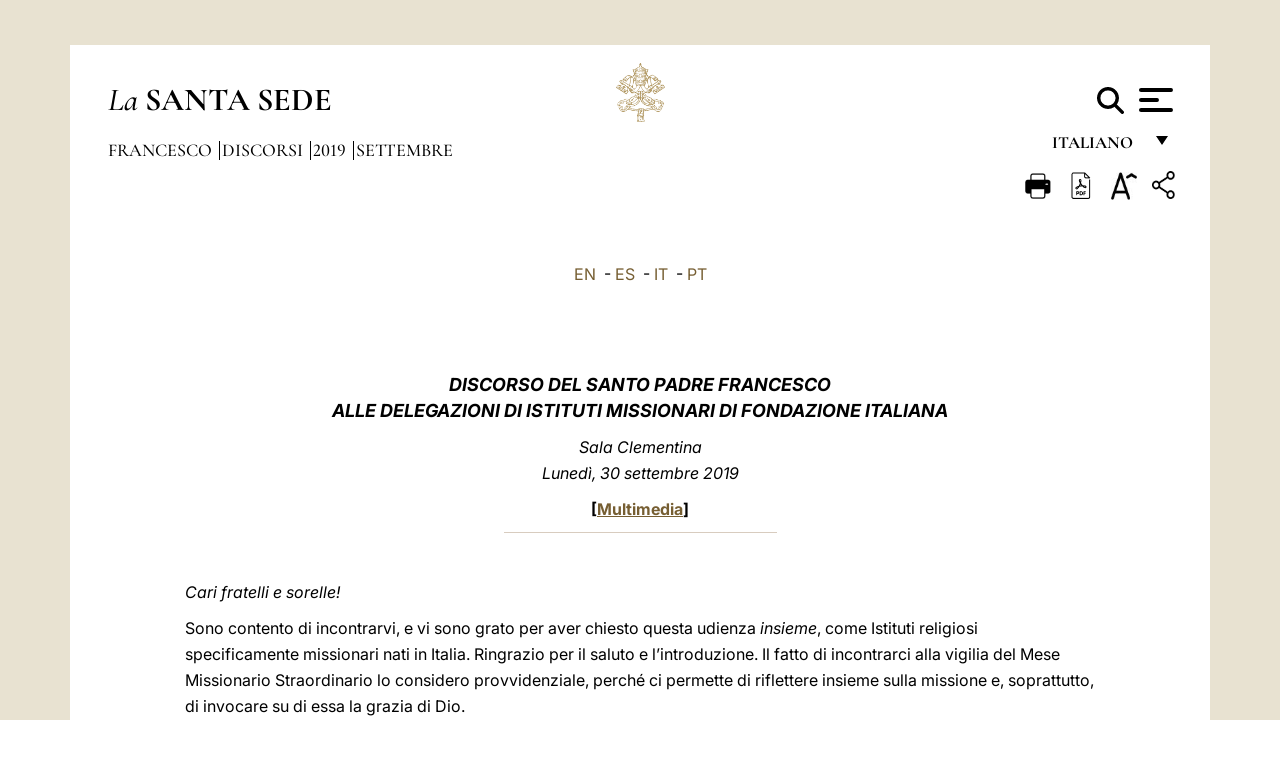

--- FILE ---
content_type: text/html
request_url: https://www.vatican.va/content/francesco/it/speeches/2019/september/documents/papa-francesco_20190930_delegazioni-istituti-missionari.html
body_size: 12986
content:



<!DOCTYPE HTML>


<html  lang="it" >
<head>
    <meta charset="UTF-8">
    





<!-- BEGIN: SEO -->
<title>Alle Delegazioni di Istituti Missionari di fondazione italiana (30 settembre 2019)</title>
<meta name="description" content="Papa Francesco riceve in udienza le Delegazioni di Istituti Missionari di fondazione italiana, 30 settembre 2019">
<meta name="keywords" content="">

<link rel="canonical" href="https://www.vatican.va/content/francesco/it/speeches/2019/september/documents/papa-francesco_20190930_delegazioni-istituti-missionari.html">
<meta name="robots" content="index,follow">

<!-- BEGIN: OG -->
<meta property="og:title" content="Alle Delegazioni di Istituti Missionari di fondazione italiana (30 settembre 2019)">

<meta property="og:description" content="Papa Francesco riceve in udienza le Delegazioni di Istituti Missionari di fondazione italiana, 30 settembre 2019">
<meta property="og:url" content="https://www.vatican.va/content/francesco/it/speeches/2019/september/documents/papa-francesco_20190930_delegazioni-istituti-missionari.html">
<meta property="og:type" content="website">
<!-- END OG-->
<!-- END: SEO -->

    


<!-- Google Tag Manager -->
<script>(function(w,d,s,l,i){w[l]=w[l]||[];w[l].push({'gtm.start':
new Date().getTime(),event:'gtm.js'});var f=d.getElementsByTagName(s)[0],
j=d.createElement(s),dl=l!='dataLayer'?'&l='+l:'';j.async=true;j.src=
'https://www.googletagmanager.com/gtm.js?id='+i+dl;f.parentNode.insertBefore(j,f);
})(window,document,'script','dataLayer','GTM-P8S9M8D');</script>
<!-- End Google Tag Manager -->



    


<!-- BEGIN: headlibs -->
<link rel="stylesheet" href="/etc/clientlibs/foundation/main.min.77f07f85da93e61bb291da28df2065ac.css" type="text/css">
<link rel="stylesheet" href="/etc/designs/generics2/library/clientlibs.min.25498fb47f0d5f43eead9ee78241c07f.css" type="text/css">
<link rel="stylesheet" href="/etc/designs/vatican/library/clientlibs.min.b767020478782976e68f777449b5ac6c.css" type="text/css">
<script type="text/javascript" src="/etc/clientlibs/granite/jquery.min.e0cc37eb1ac1cf9f859edde97cb8dc9f.js"></script>
<script type="text/javascript" src="/etc/clientlibs/granite/utils.min.cd31222ac49213ace66f3568912db918.js"></script>
<script type="text/javascript" src="/etc/clientlibs/granite/jquery/granite.min.e26b5f40a34d432bee3ded1ccbdc7041.js"></script>
<script type="text/javascript" src="/etc/clientlibs/foundation/jquery.min.d7c42e4a257b8b9fe38d1c53dd20d01a.js"></script>
<script type="text/javascript" src="/etc/clientlibs/foundation/main.min.1705fea38fedb11b0936752ffe8a5fc6.js"></script>
<script type="text/javascript" src="/etc/designs/generics2/library/clientlibs.min.3c4d948cc1ae00387817c605328e2b0b.js"></script>
<script type="text/javascript" src="/etc/designs/vatican/library/clientlibs.min.a048ef155d62651cae0435360a52b70c.js"></script>


        <link rel="stylesheet" href="/etc/designs/vaticanevents/library/clientlibs.min.a3605e7563210a15bba6379a54ec9607.css" type="text/css">
<link rel="stylesheet" href="/etc/designs/francesco/library/clientlibs.min.3021dae61b0261c75cbf64b5d37915db.css" type="text/css">
<script type="text/javascript" src="/etc/clientlibs/foundation/shared.min.da23d866139a285e2643366d7d21ab4b.js"></script>
<script type="text/javascript" src="/etc/designs/vaticanevents/library/clientlibs.min.5edcfde75d6fec087c3d4639700a1123.js"></script>
<script type="text/javascript" src="/etc/designs/francesco/library/clientlibs.min.d41d8cd98f00b204e9800998ecf8427e.js"></script>


<script type="text/javascript" src="/etc/designs/siv-commons-foundation/library/bootstrap/bootstrap-5-3-3/js/bootstrap.bundle.min.js"></script>
<link rel="stylesheet" href="/etc/designs/siv-commons-foundation/library/bootstrap/bootstrap-5-3-3.min.37b3cd5e54efac87c16d7de1e78ef0f2.css" type="text/css">
<link rel="stylesheet" href="/etc/designs/vatican/library/clientlibs/themes/homepage_popes.min.ed6a783da0a5671235aecab72fcf055b.css" type="text/css">
<link rel="stylesheet" href="/etc/designs/vatican/library/clientlibs/themes/vatican-v2.min.7de072223b2ec9d13c2937f2ff5bf57f.css" type="text/css">
<script type="text/javascript" src="/etc/designs/siv-commons-foundation/library/bootstrap/bootstrap-5-3-3.min.d41d8cd98f00b204e9800998ecf8427e.js"></script>
<script type="text/javascript" src="/etc/designs/vatican/library/clientlibs/themes/homepage_popes.min.8972c5a6e0a55c564857a6f2ea882b9b.js"></script>
<script type="text/javascript" src="/etc/designs/vatican/library/clientlibs/themes/vatican-v2.min.29b81cd1dac901f87cefc71fa75e1285.js"></script>

<meta name="viewport" content="width=device-width, initial-scale=1.0">

<!-- END: headlibs -->

    

    

    
    <link rel="icon" type="image/vnd.microsoft.icon" href="/etc/designs/francesco/favicon.ico">
    <link rel="shortcut icon" type="image/vnd.microsoft.icon" href="/etc/designs/francesco/favicon.ico">
    
    
</head>





<!-- BEGIN: body.jsp -->
<body>
    <div class="siv-maincontainer simplepage">
        <div id="wrap" >
            







<header class="va-header container">
    <div class="container-fluid">
        <div class="d-flex flex-wrap align-items-center justify-content-center justify-content-lg-start">
            <div class="col-12 col-xs-12 upper-header">
                <div class="d-flex flex-wrap">
                    <div class="col-5">
                        <h2>
                        <a href="/content/vatican/it.html"><i>La</i> <span class="text-uppercase"><b>Santa Sede</b></span></a>
                        </h2>
                    </div>
                    <div class="col-2 conteiner-logo">
                        <figure class="logo">
                            <a href="/content/vatican/it.html">
                                <img src="/etc/designs/vatican/library/clientlibs/themes/vatican-v2/images/logo-vatican.png" alt="the holy see">
                            </a>
                        </figure>
                    </div>
                    <div class="col-5 container-utility">
                        



<section class="utility">
    <div id="language" class="wrapper-dropdown" tabindex="1">
        italiano
        <ul class="dropdown">
            <li><a href="/content/vatican/fr.html">Fran&ccedil;ais</a></li>
            <li><a href="/content/vatican/en.html">English</a></li>
            <li><a href="/content/vatican/it.html">Italiano</a></li>
            <li><a href="/content/vatican/pt.html">Portugu&ecirc;s</a></li>
            <li><a href="/content/vatican/es.html">Espa&ntilde;ol</a></li>
            <li><a href="/content/vatican/de.html">Deutsch</a></li>
            <li><a href="/content/vatican/ar.html">&#1575;&#1604;&#1593;&#1585;&#1576;&#1610;&#1617;&#1577;</a></li>
            <li><a href="/chinese/index.html">&#20013;&#25991;</a></li>
            <li><a href="/latin/latin_index.html">Latine</a></li>
        </ul>
    </div>

    <div class="va-search" id="va-search">
            <div method="get" id="searchform" action="/content/vatican/it/search.html" accept-charset="UTF-8">
            <div class="va-search-input-wrap"><input class="va-search-input" placeholder="Cerca su vatican.va..." type="text" value="" name="q" id="q"/></div>
            <input class="va-search-submit" type="submit" id="go" value=""><span class="va-icon-search"><svg xmlns="http://www.w3.org/2000/svg" viewBox="0 0 512 512"><!--!Font Awesome Free 6.7.2 by @fontawesome - https://fontawesome.com License - https://fontawesome.com/license/free Copyright 2025 Fonticons, Inc.--><path d="M416 208c0 45.9-14.9 88.3-40 122.7L502.6 457.4c12.5 12.5 12.5 32.8 0 45.3s-32.8 12.5-45.3 0L330.7 376c-34.4 25.2-76.8 40-122.7 40C93.1 416 0 322.9 0 208S93.1 0 208 0S416 93.1 416 208zM208 352a144 144 0 1 0 0-288 144 144 0 1 0 0 288z"/></svg></span>
        </div>
    </div>
    <div class="va-menu">
        <div class="navigation-menu menu-popup">








<div class="va-menu-popup">
    <!-- Navbar -->
    <nav class="navbar">
        <div class="container-fluid">
            <button class="navbar-toggler custom-toggler" id="openMenu" aria-label="Apri menu">
                <span class="bar top-bar"></span>
                <span class="bar middle-bar"></span>
                <span class="bar bottom-bar"></span>
            </button>
        </div>
    </nav>

    <!-- Fullscreen Menu -->
    <div class="fullscreen-menu" id="menu">
        <button class="close-btn" id="closeMenu">&times;</button>
        <div class="row justify-content-md-center">
            <div class="menu-header  col-md-4 d-none d-md-block">
                <h2 class="holy-see-title">
                    <i>La</i> <span class="text-uppercase"><b>Santa Sede</b></span>
                </h2>
                <div class="logo">
                    <img src="/etc/designs/vatican/library/clientlibs/themes/vatican-v2/images/logo-vatican.png" alt="the holy see">
                </div>

            </div>
            <!-- FIRST MENU -->
            <div class="text-center col-md-5 col-12">
                <ul class="first-items col-12">
                    


                    <li><a href="/content/leo-xiv/it.html">Magisterium</a></li>
                    


                    <li><a href="/content/leo-xiv/it/events/year.dir.html/2025.html">Calendario</a></li>
                    


                    <li><a href="/content/liturgy/it.html">Celebrazioni Liturgiche</a></li>
                    


                    <li><a href="/content/vatican/it/prenotazione-celebrazioni-udienze.html">Biglietti Udienze e Celebrazioni Pontificie</a></li>
                    


                    <li><a href="https://www.vatican.va/holy_father/index_it.htm">Sommi Pontefici</a></li>
                    


                    <li><a href="https://www.vatican.va/roman_curia/cardinals/index_it.htm">Collegio Cardinalizio</a></li>
                    


                    <li><a href="/content/romancuria/it.html">Curia Romana e altre Organizzazioni</a></li>
                    


                    <li><a href="/roman_curia/synod/index_it.htm">Sinodo</a></li>
                    
                </ul>


                <!-- SECONDARY VOICES -->
                <ul class="secondary-items col-md-12 col-12">
                    


                    <li><a href="https://www.vatican.va/news_services/press/index_it.htm">Sala Stampa</a></li>
                    


                    <li><a href="https://www.vaticannews.va/it.html">Vatican News - Radio Vaticana</a></li>
                    


                    <li><a href="https://www.osservatoreromano.va/it.html">L'Osservatore Romano</a></li>
                    
                </ul>
            </div>
        </div>
    </div>
</div>
<script>
    const openMenu = document.getElementById('openMenu');
    const closeMenu = document.getElementById('closeMenu');
    const menu = document.getElementById('menu');

    openMenu.addEventListener('click', () => {
        menu.classList.add('show');
    });

    closeMenu.addEventListener('click', () => {
        menu.classList.remove('show');
    });
</script></div>

    </div>
</section>

<script>
    $( document ).ready(function() {
        $("#va-search #go").on("click", function () {
            var value = $("#q").val();
            window.location.href = "/content/vatican/it/search.html?q=" + value;
        });

        $(".va-search-input#q").keypress(function (event) {
            var keycode = (event.keyCode ? event.keyCode : event.which);
            if (keycode == '13') {
                var value = $("#q").val();
                window.location.href = "/content/vatican/it/search.html?q=" + value;
            }
        });
    });

</script>


                    </div>
                </div>
                
                    

<div class="breadcrumb-nav">
    <div class="breadcrumb">



     <!-- Begin BREADCRUMB -->
     <div class="breadcrumbs">
     <a href="/content/francesco/it.html">Francesco
                </a><a href="/content/francesco/it/speeches.index.html#speeches">Discorsi
                </a><a href="/content/francesco/it/speeches/2019.index.html#speeches">2019
                </a><a href="/content/francesco/it/speeches/2019/september.index.html#speeches">Settembre
                </a>
    </div>
    <!-- END BREADCRUMB -->
</div>

</div>

                
            </div>
        </div>
    </div>
</header>
            



<main id="main-container" role="main" class="container-fluid holyfather document francesco">
    <section class="section-page">
        <div class="container va-main-document">
            <div class="va-tools col-12 d-flex flex-row-reverse">

        <div class="share">
            <div class="btn-utility icon-share el-hide" tabindex="2" title="Share">
    <div class="social-share-container">
        <div class="social-share" id="share-button"></div>
        <div class="loading l-grey share-bar" id="share-bar"></div>
    </div>
</div>

<div id="fb-root"></div>
<script asyncdefercrossorigin="anonymous" src="https://connect.facebook.net/it_IT/sdk.js#xfbml=1&version=v23.0"></script>
<script>
    var SocialBar = {
        options: {
            selectorButton: '#share-button',
            selectorBar: '#share-bar',
            socialButtons: ['facebook', 'twitter', 'mail'],
            animationTiming: 333,
        },
        bar: null,
        button: null,
        dataTxtMail: '',
        timeout: null,
        isOpen: false,

        main: function () {
            var self = this;
            self.bar = document.getElementById('share-bar');
            self.button = document.getElementById('share-button');

            self.button.addEventListener('click', function () {
                if (!self.isOpen) {
                    self.openBar();
                } else {
                    self.closeBar();
                }
            });
        },

        openBar: function () {
            var self = this;
            self.isOpen = true;
            document.documentElement.classList.add("share-opened");
            self.showLoading();

            self.timeout = setTimeout(function () {
                self.bar.innerHTML = self.render();
                self.bar.classList.add('active'); // Smooth opening
                console.log(self.render());

                setTimeout(function () {
                    self.hideLoading();
                }, 1000);
            }, self.options.animationTiming);
        },

        closeBar: function () {
            var self = this;
            if (document.documentElement.classList.contains('share-opened')) {
                document.documentElement.classList.remove('share-opened');
                self.isOpen = false;
                clearTimeout(self.timeout);

                self.bar.classList.remove('active'); // Smooth closing

                setTimeout(function () {
                    self.bar.innerHTML = 'Share icon';
                }, self.options.animationTiming);
            }
        },

        showLoading: function () {
            this.bar.classList.add('loading');
        },

        hideLoading: function () {
            this.bar.classList.remove('loading');
        },

        renderFacebook: function () {
            return '<a class="fb-share-button" href="http://www.facebook.com/sharer.php?u=' + encodeURIComponent(location.href) + '" target="_blank">' +
                '<svg xmlns="http://www.w3.org/2000/svg" viewBox="0 0 320 512">' +
                '<path d="M80 299.3V512H196V299.3h86.5l18-97.8H196V166.9c0-51.7 20.3-71.5 72.7-71.5c16.3 0 29.4 .4 37 1.2V7.9C291.4 4 256.4 0 236.2 0C129.3 0 80 50.5 80 159.4v42.1H14v97.8H80z"/>' +
                '</svg></a>';
        },

        renderTwitter: function () {
            return '<a href="https://x.com/intent/tweet?text=Ti consiglio di vedere questo link:&url=' + encodeURIComponent(location.href) + '" target="_top" class="share-mail type-twitter" style="font-size:2rem">' +
                '<svg xmlns="http://www.w3.org/2000/svg" viewBox="0 0 512 512">' +
                '<path d="M389.2 48h70.6L305.6 224.2 487 464H345L233.7 318.6 106.5 464H35.8L200.7 275.5 26.8 48H172.4L272.9 180.9 389.2 48zM364.4 421.8h39.1L151.1 88h-42L364.4 421.8z"/>' +
                '</svg></a>';
        },

        renderWhatsapp: function () {
            return '<a href="https://web.whatsapp.com/send?text=Ti consiglio di vedere questo link: ' + encodeURIComponent(location.href) + '" target="_blank" class="wa">' +
                '<svg xmlns="http://www.w3.org/2000/svg" viewBox="0 0 448 512">' +
                '<path d="M380.9 97.1C339 55.1 283.2 32 223.9 32c-122.4 0-222 99.6-222 222 0 39.1 10.2 77.3 29.6 111L0 480l117.7-30.9c32.4 17.7 68.9 27 106.1 27h.1c122.3 0 224.1-99.6 224.1-222 0-59.3-25.2-115-67.1-157zm-157 341.6c-33.2 0-65.7-8.9-94-25.7l-6.7-4-69.8 18.3L72 359.2l-4.4-7c-18.5-29.4-28.2-63.3-28.2-98.2 0-101.7 82.8-184.5 184.6-184.5 49.3 0 95.6 19.2 130.4 54.1 34.8 34.9 56.2 81.2 56.1 130.5 0 101.8-84.9 184.6-186.6 184.6zm101.2-138.2c-5.5-2.8-32.8-16.2-37.9-18-5.1-1.9-8.8-2.8-12.5 2.8-3.7 5.6-14.3 18-17.6 21.8-3.2 3.7-6.5 4.2-12 1.4-32.6-16.3-54-29.1-75.5-66-5.7-9.8 5.7-9.1 16.3-30.3 1.8-3.7 .9-6.9-.5-9.7-1.4-2.8-12.5-30.1-17.1-41.2-4.5-10.8-9.1-9.3-12.5-9.5-3.2-.2-6.9-.2-10.6-.2-3.7 0-9.7 1.4-14.8 6.9-5.1 5.6-19.4 19-19.4 46.3 0 27.3 19.9 53.7 22.6 57.4 2.8 3.7 39.1 59.7 94.8 83.8 35.2 15.2 49 16.5 66.6 13.9 10.7-1.6 32.8-13.4 37.4-26.4 4.6-13 4.6-24.1 3.2-26.4-1.3-2.5-5-3.9-10.5-6.6z"/>' +
                '</svg></a>';
        },

        render: function () {
            var self = this;
            var html = "";
            html += self.renderFacebook();
            html += self.renderTwitter();
            html += self.renderWhatsapp();
            return html;
        }
    };

    SocialBar.main();
</script>
</div>

    <div title="zoomText" class="zoom-text">
        <img alt="zoomText" title="zoomText" src="/etc/designs/vatican/library/images/icons/zoom-char.png"/>
        <ul class="textsize-list">
            <li class="small-text">A</li>
            <li class="medium-text">A</li>
            <li class="large-text">A</li>
        </ul>
    </div>

    <div class="headerpdf"><script src="/etc/designs/vatican/library/clientlibs/themes/homepage_popes/js/html2pdf.bundle.min.js"></script>
        <div title="PDF" id="pdfGenerator">
            <img alt="pdf" title="pdf" src="/etc/designs/vatican/library/images/icons/pdf-icon.png"/>
        </div>


        <!-- Overlay nascosto -->
        <div id="pdfOverlay" class="pdf-overlay" data-html2pdf-ignore data-html2canvas-ignore>
            <div class="overlay-content">Generazione pdf in corso.....</div>
        </div>

        <script>
            document.getElementById("pdfGenerator").addEventListener("click", () => {
                const overlay = document.getElementById("pdfOverlay");
                overlay.style.display = "block";                 // mostra overlay
                document.body.classList.add('pdfGenerating');    // aggiungi classe PDF

                setTimeout(() => {
                    html2pdf().set({
                        margin: [20, 15, 20, 15],
                        filename: `papa-francesco_20190930_delegazioni-istituti-missionari_it.pdf`,
                        image: { type: 'jpeg', quality: 0.95 },
                        html2canvas: {
                            scale: 2,
                            useCORS: true,
                            letterRendering: true, //
                            backgroundColor: '#fff',
                            onclone: (clonedDoc) => {
                                const clonedOverlay = clonedDoc.getElementById('pdfOverlay');
                                if (clonedOverlay) clonedOverlay.style.display = 'none';
                            },
                            ignoreElements: (el) => el.id === 'pdfOverlay'
                        },
                        jsPDF: {
                            unit: 'mm',
                            format: 'a4',
                            orientation: 'portrait',
                            compress: true,
                            putOnlyUsedFonts: true
                        },
                        pagebreak: {
                            mode: ['css','legacy'],
                            before: '.pagina-nuova',
                            avoid: 'p, img, table'
                        }
                    })
                        .from(document.body)
                        .save()  // download diretto con nome corretto
                        .finally(() => {
                            overlay.style.display = "none";
                            document.body.classList.remove('pdfGenerating');
                        });
                }, 50);
            });



        </script>

        <style>
            /*spostare in design */

            body.pdfGenerating .pdf_hidden, body.pdfGenerating .container-utility, body.pdfGenerating .va-tools{
                display: none;
            }

            body.pdfGenerating {
                width: 210mm; /* larghezza A4 */
                max-width: 100%;
                padding: 0;
                margin: 0;
                box-sizing: border-box;
            }

            body.pdfGenerating .siv-maincontainer.infopage .logo.img, body.pdfGenerating .siv-maincontainer.popelistpage .logo img, body.pdfGenerating .siv-maincontainer.simplepage .logo img, body.pdfGenerating .holy-father-simplepage .logo img, body.pdfGenerating .holy-father-simplepage-leo-xiv .logo img{
                width: 40px;
                padding: 0!important;
                margin: 0 auto;
                top: 0px;
            }
            body.pdfGenerating header .logo img{
                background: var(--beige-secondary-color);
            }

            body.pdfGenerating * {
                box-sizing: border-box!important;
                overflow-wrap: break-word!important;
                word-wrap: break-word!important;
                word-break: break-word!important;
                white-space: normal!important;
            }

            body.pdfGenerating header .container-fluid {
                position: relative;
                top: 0px;
                border-bottom: solid 1px;
                background: var(--beige-secondary-color);
            }



            body.pdfGenerating p {
                overflow-wrap: break-word;
                word-wrap: break-word;
                word-break: break-word;
                white-space: normal;
                margin-bottom: 1em;
                page-break-inside: avoid;
            }

            body.pdfGenerating .breadcrumbs{
                display: none!important;
            }

            body.pdfGenerating .siv-maincontainer.simplepage {
                background: none!important;
            }

            body.pdfGenerating .siv-maincontainer.infopage, body.pdfGenerating .siv-maincontainer.popelistpage, body.pdfGenerating .siv-maincontainer.holy-father-simplepage-leo-xiv, body.pdfGenerating .siv-maincontainer.holy-father-simplepage, body.pdfGenerating .siv-maincontainer.simplepage
            {
                padding: 0!important;
                margin: 0!important;
            }

            body.pdfGenerating #main-container{
                background: none!important;
                padding: 0!important;
                margin: 0!important;
            }

            body.pdfGenerating .container, body.pdfGenerating .container-lg, body.pdfGenerating .container-md, body.pdfGenerating .container-sm, body.pdfGenerating .container-xl, body.pdfGenerating .container-xxl{
                padding: 0!important;
                margin: 0!important;
                max-width: 100%;
            }



            body.pdfGenerating .siv-maincontainer.infopage .documento, body.pdfGenerating .siv-maincontainer.popelistpage .documento, body.pdfGenerating .siv-maincontainer.simplepage .documento, body.pdfGenerating .holyfather.document .documento{
                padding: 0!important;
                margin: 0!important;
                width: 180mm!important; /* larghezza A4 */
            }

            body.pdfGenerating .documento .abstract p{
                padding: 0!important;
                margin: 0!important;
            }

            body.pdfGenerating .siv-maincontainer.popelistpage header.va-header.container, body.pdfGenerating .siv-maincontainer.simplepage header.va-header.container, body.pdfGenerating .holy-father-simplepage header.va-header.container {
                padding: 0!important;
                margin: 0!important;
            }

            body.pdfGenerating .siv-maincontainer.infopage, .siv-maincontainer.popelistpage, body.pdfGenerating .siv-maincontainer.holy-father-simplepage-leo-xiv, body.pdfGenerating .siv-maincontainer.holy-father-simplepage, body.pdfGenerating .siv-maincontainer.simplepage{
                padding: 0!important;
                margin: 0!important;
            }

            /* CSS overlay */
            #pdfOverlay {
                display: none;
                position: fixed;
                inset: 0;
                background: rgba(0,0,0,0.6);
                z-index: 9999;
            }
            #pdfOverlay .overlay-content{
                position: absolute;
                top:50%; left:50%;
                transform: translate(-50%,-50%);
                background:#222; color:#fff; padding:20px; border-radius:8px;
            }

            body.pdfGenerating [class^="arabic"],
            body.pdfGenerating [class*=" arabic"] {
                direction: rtl !important;
                unicode-bidi: bidi-override !important;
                font-family: 'Noto Naskh Arabic', 'Scheherazade New', serif !important;
                text-align: right !important;
                letter-spacing: 0 !important;
                word-spacing: 0 !important;
                line-height: 1.9 !important;
                transform: scale(1.001);
                -moz-osx-font-smoothing: grayscale;
            }

        </style>

    </div>
<div class="print">
        <a href="#" onclick="self.print(); return false;">
            <img border="0" src="/etc/designs/vatican/library/images/icons/print.png" alt="Print" title="Print" width="26" height="26">
        </a>
    </div>
</div>

<style>
    li.small-text {
        font-size: 20px;
        cursor: pointer;
    }
    li.medium-text {
        font-size: 24px;
        cursor: pointer;
    }
    li.large-text {
        font-size: 28px;
        cursor: pointer;
    }
    .zoom-text{
        position: relative;
    }

    .textsize-list {
        position: absolute;
        top: 35px;
        left: -5px;
        z-index: 9999;
        list-style-type: none;
        text-align: center;
        background: var(--beige-secondary-color);
        opacity: 0;
        pointer-events: none;
        transform: translateY(-10px);
        transition: opacity 0.3s ease, transform 0.3s ease;
        padding: 10px 5px;
        box-shadow: 0 0 10px rgba(0,0,0,0.2);
        display: flex;
        flex-direction: column;
    }

    .textsize-list.active {
        opacity: 1;
        transform: translateY(0);
        pointer-events: auto;
    }

</style>

<script>
    document.addEventListener('DOMContentLoaded', function () {
        const zoomText = document.querySelector('.zoom-text img');
        const textsizeList = document.querySelector('.textsize-list');
        const zoomTextContainer = document.querySelector('.zoom-text');
        const documentoContainer = document.querySelector('.documento');
        let isTextMenuOpen = false;

        // Toggle dropdown on click
        zoomText.addEventListener('click', function (event) {
            event.stopPropagation(); // Prevent outside click handler from triggering
            if (isTextMenuOpen) {
                closeTextSizeMenu();
            } else {
                openTextSizeMenu();
            }
        });

        // Prevent dropdown from closing when clicking inside it
        textsizeList.addEventListener('click', function (event) {
            event.stopPropagation();
        });

        // Close dropdown when clicking outside
        document.addEventListener('click', function (event) {
            if (isTextMenuOpen && !zoomTextContainer.contains(event.target)) {
                closeTextSizeMenu();
            }
        });

        function openTextSizeMenu() {
            isTextMenuOpen = true;
            textsizeList.classList.add('active');
        }

        function closeTextSizeMenu() {
            isTextMenuOpen = false;
            textsizeList.classList.remove('active');
        }

        // Font size logic
        const contentElements = documentoContainer.querySelectorAll('*');
        const subtitles = documentoContainer.getElementsByClassName('title-1-color');

        function changeFontSize(size) {
            contentElements.forEach(function (element) {
                element.style.fontSize = size;
            });
        }

        function changeSubtitleFontSize(size) {
            for (let i = 0; i < subtitles.length; i++) {
                subtitles[i].style.fontSize = size;
            }
        }

        document.querySelector('.small-text').addEventListener('click', function () {
            changeFontSize('16px');
            changeSubtitleFontSize('20px');
        });

        document.querySelector('.medium-text').addEventListener('click', function () {
            changeFontSize('19px');
            changeSubtitleFontSize('22px');
        });

        document.querySelector('.large-text').addEventListener('click', function () {
            changeFontSize('20.5px');
            changeSubtitleFontSize('23.5px');
        });
    });


</script><div class="documento">
                <!-- CONTENUTO DOCUMENTO -->

                <!-- TESTO -->
                <div class="testo">
                    <!-- TRADUZIONE -->
                    <div class="translation-field">
    <span class="translation">
        <a href="/content/francesco/en/speeches/2019/september/documents/papa-francesco_20190930_delegazioni-istituti-missionari.html">EN</a>
                &nbsp;-&nbsp;<a href="/content/francesco/es/speeches/2019/september/documents/papa-francesco_20190930_delegazioni-istituti-missionari.html">ES</a>
                &nbsp;-&nbsp;<a href="/content/francesco/it/speeches/2019/september/documents/papa-francesco_20190930_delegazioni-istituti-missionari.html">IT</a>
                &nbsp;-&nbsp;<a href="/content/francesco/pt/speeches/2019/september/documents/papa-francesco_20190930_delegazioni-istituti-missionari.html">PT</a>
                </span>
    </div>

<div class="abstract text parbase vaticanrichtext"><div class="clearfix"></div></div>
<div class="text parbase vaticanrichtext"><p align="center"><font color="#663300"><i><b><font size="4">DISCORSO DEL SANTO PADRE FRANCESCO<br /> ALLE DELEGAZIONI DI ISTITUTI MISSIONARI DI FONDAZIONE ITALIANA</font></b></i></font></p>
<font color="#663300"> <p align="center"><i>Sala Clementina<br />Luned&igrave;, 30 settembre 2019</i></p> <p align="center"><b>[<a href="http://w2.vatican.va/content/francesco/it/events/event.dir.html/content/vaticanevents/it/2019/9/30/delegazioni-istitutimissionari.html">Multimedia</a>]</b></p> 
 <hr color="#C0C0C0" width="30%" size="1" /></font> 
<p>&nbsp;</p> 
<p><i>Cari fratelli e sorelle!</i></p> 
<p>Sono contento di incontrarvi, e vi sono grato per aver chiesto questa udienza <i>insieme</i>, come Istituti religiosi specificamente missionari nati in Italia. Ringrazio per il saluto e l’introduzione. Il fatto di incontrarci alla vigilia del Mese Missionario Straordinario lo considero provvidenziale, perch&eacute; ci permette di riflettere insieme sulla missione e, soprattutto, di invocare su di essa la grazia di Dio.</p> 
<p>Prima di tutto sento il bisogno di esprimere riconoscenza ai vostri Fondatori. In un’epoca storica travagliata – da met&agrave; Ottocento a met&agrave; Novecento – la fondazione delle vostre Famiglie religiose, con la loro generosa apertura al mondo, &egrave; stata un segno di coraggio e di fiducia nel Signore. Quando tutto sembrava portare a conservare l’esistente, i vostri Fondatori – ma si potrebbero aggiungere altre figure, come ad esempio Santa Cabrini – al contrario sono stati protagonisti di un nuovo slancio verso l’altro e il lontano. Dalla conservazione allo slancio.</p> 
<p>Il missionario vive il coraggio del Vangelo senza troppi calcoli, a volte andando anche oltre il buon senso comune perch&eacute; spinto dalla fiducia riposta esclusivamente in Ges&ugrave;. C’&egrave; una mistica della missione, una sete di comunione con Cristo attraverso la testimonianza, che i vostri Fondatori e le vostre Fondatrici hanno vissuto, e che li ha spinti a donarsi totalmente. &Egrave; necessario riscoprire questa mistica in tutta la sua affascinante bellezza, perch&eacute; essa conserva per ogni tempo la sua forza straordinaria. Come dice San Paolo: &laquo;L’amore del Cristo infatti ci possiede; e noi sappiamo bene che uno &egrave; morto per tutti&raquo; (<i>2 Cor</i> 5,14). </p> 
<p>Anche in questo, ci &egrave; maestra la Vergine Maria: Lei che, subito, dopo aver concepito Ges&ugrave;, &egrave; partita in fretta per andare ad aiutare la cugina; e cos&igrave; ha portato Ges&ugrave; in quella casa, in quella famiglia, e al tempo stesso l’ha portato al popolo d’Israele e l’ha portato al mondo. Maria parte perch&eacute; &egrave; abitata da Cristo e dal suo Spirito. Per questo anche voi partite, perch&eacute; abitati da Cristo e dal suo Spirito. Non esiste altra ragione se non Cristo Risorto per decidere di partire, di lasciare gli affetti pi&ugrave; cari, il proprio paese, i propri amici, la propria cultura. &Egrave; bello sentire nelle vostre parole questa passione per Cristo e per il suo Regno; come nel <a href="https://w2.vatican.va/content/paul-vi/it/homilies/1970/documents/hf_p-vi_hom_19701129.html">memorabile discorso di Paolo VI a Manila che citate nel vostro Documento</a>.</p> 
<p>Allora, su questa base, &egrave; ben fondata la vostra conferma della dedicazione alla missione <i>ad gentes</i>. Vi ringrazio per la testimonianza chiara che date di questa vostra vocazione, che &egrave; inseparabilmente ecclesiale e carismatica. Ecclesiale nel fondo, radicata nel Battesimo, e nello stesso tempo legata al carisma verso il quale il Signore vi ha attirato e nel quale ha preso forma la vostra vita.</p> 
<p>Mi ha colpito sentirvi ribadire senza tentennamenti: “Siamo missionarie e missionari <i>ad gentes</i>… <i>ad extra</i>… <i>ad vitam</i>”. E non lo dite come uno slogan – questo sarebbe pericoloso! –, ma con le necessarie motivazioni e specificazioni. Lo dite senza trionfalismo o senso di sfida, anzi, nella consapevolezza della crisi attuale, accolta come opportunit&agrave; di discernimento, di conversione, di rinnovamento.</p> 
<p>Con la consacrazione alla missione <i>ad gentes</i>, voi apportate il vostro contributo specifico all’impegno di evangelizzazione di tutta la Chiesa. Con la ricchezza dei carismi dei vostri Istituti – che vuol dire cuori, volti, storie e anche sangue di missionari e missionarie – voi interpretate il messaggio della <i> <a href="http://w2.vatican.va/content/paul-vi/it/apost_exhortations/documents/hf_p-vi_exh_19751208_evangelii-nuntiandi.html">Evangelii nuntiandi</a></i> di <a href="http://w2.vatican.va/content/paul-vi/it.html">San Paolo VI</a>, quello della <i> <a href="http://w2.vatican.va/content/john-paul-ii/it/encyclicals/documents/hf_jp-ii_enc_07121990_redemptoris-missio.html">Redemptoris missio</a></i> di <a href="http://w2.vatican.va/content/john-paul-ii/it.html">San Giovanni Paolo II</a>, e quello della <i> <a href="http://w2.vatican.va/content/francesco/it/apost_exhortations/documents/papa-francesco_esortazione-ap_20131124_evangelii-gaudium.html">Evangelii gaudium</a></i>. E con questa ermeneutica incarnata nella vita vostra e delle vostre comunit&agrave; voi arricchite il sentire e il camminare della Chiesa.</p> 
<p>Aiutate a tenere viva nel popolo di Dio la coscienza di essere costitutivamente “in uscita”, inviato a portare a tutte le genti la benedizione di Dio che &egrave; Ges&ugrave; Cristo. E inoltre lo aiutate a ricordare che la missione non &egrave; opera individuale, di “campioni solitari”, ma &egrave; comunitaria, fraterna, condivisa. In questo senso, &egrave; un valore aggiunto la collaborazione tra i vostri Istituti: andate avanti cos&igrave;!</p> 
<p>Un altro apporto tipico che voi offrite alla Chiesa &egrave; quello di far vedere che la missione non &egrave; “a senso unico” – dall’Europa verso il resto del mondo: queste sono le tracce del vecchio colonialismo –, ma vive di un interscambio, che &egrave; ormai evidente ma va colto come un valore, un segno dei tempi. Oggi la maggior parte delle vocazioni sacerdotali e religiose sorge in territori che in precedenza solo ricevevano missionari. Questo fatto, da una parte, aumenta in noi il senso di gratitudine verso i santi evangelizzatori che hanno seminato con grandi sacrifici in quelle terre; e d’altra parte costituisce una sfida per le Chiese e per gli Istituti: una sfida per la comunione e per la formazione. Ma una sfida da accogliere senza paura, con fiducia nello Spirito Santo che &egrave; Maestro nell’armonizzare le diversit&agrave;. Ricordo, nella nostra 32.ma Congregazione generale – sto parlando del 1974 – ricordo che si parlava della Compagnia di Ges&ugrave; in parecchi luoghi, e qualcuno diceva: “Forse avremo un superiore generale indiano, o africano…”. In quel tempo era strano. Tutti [i superiori] dovevano essere europei. E oggi quanti, quante Congregazioni religiose hanno superiori e superiore generali che vengono da quelle terre! Anche noi oggi abbiamo un latinoamericano, come superiore generale. Si &egrave; rovesciata la cosa: quello che nel ’74 era un’utopia, oggi &egrave; la realt&agrave;.</p> 
<p>Cari fratelli e sorelle, il partire dal vostro amato Paese &egrave; un segno che ridona forza e coraggio alle vostre comunit&agrave; di origine. Con la vostra partenza voi continuate a dire: con Cristo non esistono noia, stanchezza e tristezza, perch&eacute; Lui &egrave; la novit&agrave; continua del nostro vivere. Al missionario serve la gioia del Vangelo: senza questa non si fa missione, si annuncia un vangelo che non attrae. E il nocciolo della missione &egrave; questa attrazione di Cristo: &egrave; l’unico che attrae. Gli uomini e le donne di oggi, in Italia e nel mondo, hanno bisogno di vedere persone che abbiano nel cuore la gioia del Risorto, che sono stati attratti dal Signore. Questa testimonianza, visibile nel dialogo, nella carit&agrave; scambievole, nella reciproca accoglienza e condivisione, dice la bellezza del Vangelo, attira alla gioia di credere in Ges&ugrave; e ancorarsi a Lui. &Egrave; Ges&ugrave; stesso che ci attira. E Lui! Questa gioia, questa bellezza del Vangelo trovino sempre spazio nel vostro cuore, nei vostri gesti, nelle vostre parole, nel modo in cui vivete le relazioni. </p> 
<p>L’annuncio della bellezza, della gioia e della novit&agrave; del Vangelo sia esplicito ed implicito, tocchi tutte le situazioni dell’avventura umana. Non abbiate timore di testimoniare Ges&ugrave; anche laddove risulta scomodo o poco conveniente. Testimoniarlo con tutta la vita, non con metodologie imprenditoriali che rispondono pi&ugrave; a uno spirito di proselitismo che a una vera evangelizzazione. Non dimenticatevi che il protagonista dell’evangelizzazione &egrave; lo Spirito Santo. Lui, il Signore, sapr&agrave; trovare i modi per far attecchire quel piccolo seme che &egrave; il suo nome pronunciato nell’amore da un missionario o da una missionaria e trasformarlo a poco a poco in una pianta di fede solida alla cui ombra tanti potranno riposare. Il seme sotterrato… Mi viene in mente una cosa che mi ha detto il cardinale Hummes: lui &egrave; “in pensione” ma &egrave; l’incaricato dell’Episcopato brasiliano per tutta la regione dell’Amazzonia, e quando va in un villaggio, in una cittadina, una delle prime cose che fa &egrave; andare al cimitero, a vedere le tombe dei missionari e delle missionarie. Mi ha raccontato questo e poi ha aggiunto: “Tutti quelli meritano di essere canonizzati, per il seme che hanno gettato l&igrave;”. Un bel pensiero.</p> 
<p>Anche la Chiesa Italiana ha bisogno di voi, della vostra testimonianza, del vostro entusiasmo e del vostro coraggio nel percorrere strade nuove per annunciare il Vangelo. Ha bisogno di rendersi conto che le <i>gentes</i> lontane ora sono venute ad abitare nei nostri paesi, sono gli sconosciuti della porta accanto. Anche gli italiani della porta accanto, i nostri concittadini. &Egrave; necessario riscoprire l’affascinante avventura del farsi vicini, di diventare amici, di accogliersi e di aiutarsi. Questo atteggiamento riguarda tutti: sacerdoti, persone consacrate e fedeli laici. Il tema dell’ottobre missionario straordinario 2019 &egrave; “Battezzati e inviati”, scelto proprio per ricordare che la natura intrinseca della Chiesa &egrave; missionaria. La Chiesa esiste in cammino; sul divano non c’&egrave;, la Chiesa.</p> 
<p>Possano i vostri Istituti collaborare sempre pi&ugrave; con le Chiese particolari &laquo;al fine di risvegliare maggiormente la consapevolezza della <i> missio</i> <i>ad gentes </i>e di riprendere con nuovo slancio la trasformazione missionaria della vita e della pastorale&raquo; (<i><a href="http://w2.vatican.va/content/francesco/it/letters/2017/documents/papa-francesco_20171022_lettera-filoni-mese-missionario.html">Lettera di indizione del mese missionario straordinario 2019</a></i>). Vi accompagno con la mia preghiera e di cuore vi benedico. E voi, per favore, non dimenticatevi di pregare per me. Grazie.</p><div class="clearfix"></div></div>
<div class="content parsys">
</div>
</div>
                <!-- /TESTO -->
                </hr>
                <p class="copyright"> Copyright &copy; Dicastero per la Comunicazione</p>

<div class="logo doc-copyright">
    <a href="/content/vatican/it.html">
        <img src="/etc/designs/vatican/library/clientlibs/themes/vatican-v2/images/logo-vatican.png" alt="the holy see">
        <h2 class="holy-see-title mobile  d-block d-md-none">
            <i>La</i> <span class="text-uppercase"><b>Santa Sede</b></span></h2>
    </a>
    <h2 class="holy-see-title d-none d-md-block">
        <a href="/content/vatican/it.html"> <i>La</i> <span class="text-uppercase"><b>Santa Sede</b></span></a>
    </h2>
</div></div>
        </div>
    </section>
</main>
            <footer class="footer simplepage bkg-secondary-color">
    <div class="col-12 box-policy">
    <nav>
        <ul>
            <li><div class="text parbase link policy-1 vatican-footer-link">





<!-- BEGIN link -->



<a href="/content/vatican/it/info.html">
        FAQ
</a>

<!-- END link --></div>
</li>
            <li><div class="text parbase link policy-2 vatican-footer-link">





<!-- BEGIN link -->



<a href="/content/vatican/it/legal-notes.html">
        Note Legali
</a>

<!-- END link --></div>
</li>
            <li><div class="text parbase policy-3 link vatican-footer-link">





<!-- BEGIN link -->



<a href="/content/vatican/it/cookie-policy.html">
        Cookie Policy
</a>

<!-- END link --></div>
</li>
            <li><div class="text parbase policy-4 link vatican-footer-link">





<!-- BEGIN link -->



<a href="/content/vatican/it/privacy-policy.html">
        Privacy Policy
</a>

<!-- END link --></div>
</li>
        </ul>
    </nav>
</div>
</footer>
            <!-- cq include script="cookie.jsp" /> -->
        </div>
     </div>
 </body>
 <!-- END: body.jsp -->
</html>


--- FILE ---
content_type: application/javascript; charset=utf-8
request_url: https://www.vatican.va/etc/clientlibs/foundation/shared.min.da23d866139a285e2643366d7d21ab4b.js
body_size: 6574
content:
window._g=window._g||{};
_g.shared={};
if(window.console===undefined){window.console={log:function(a){}}
}_g.shared.HTTP=new function(){var createResponse=function(){var response=new Object();
response.headers=new Object();
response.body=new Object();
return response
};
var getResponseFromXhr=function(request){if(!request){return null
}var response=createResponse();
response.body=request.responseText;
response.headers[_g.HTTP.HEADER_STATUS]=request.status;
response.responseText=request.responseText;
response.status=request.status;
return response
};
return{EXTENSION_HTML:".html",EXTENSION_JSON:".json",EXTENSION_RES:".res",HEADER_STATUS:"Status",HEADER_MESSAGE:"Message",HEADER_LOCATION:"Location",HEADER_PATH:"Path",PARAM_NO_CACHE:"cq_ck",get:function(url,callback,scope,suppressForbiddenCheck){url=_g.HTTP.getXhrHookedURL(_g.HTTP.externalize(url,true));
if(callback!=undefined){return _g.$.ajax({type:"GET",url:url,externalize:false,encodePath:false,hook:false,complete:function(request,textStatus){var response=getResponseFromXhr(request);
if(!suppressForbiddenCheck){_g.HTTP.handleForbidden(response)
}callback.call(scope||this,this,textStatus=="success",response)
}})
}else{try{var request=_g.$.ajax({type:"GET",url:url,async:false,externalize:false,encodePath:false,hook:false});
var response=getResponseFromXhr(request);
if(!suppressForbiddenCheck){_g.HTTP.handleForbidden(response)
}return response
}catch(e){return null
}}},post:function(url,callback,params,scope,suppressErrorMsg,suppressForbiddenCheck){url=_g.HTTP.externalize(url,true);
var hook=_g.HTTP.getXhrHook(url,"POST",params);
if(hook){url=hook.url;
params=hook.params
}if(callback!=undefined){return _g.$.ajax({type:"POST",url:url,data:params,externalize:false,encodePath:false,hook:false,complete:function(request,textStatus){var response=_g.HTTP.buildPostResponseFromHTML(request.responseText);
if(!suppressForbiddenCheck){_g.HTTP.handleForbidden(request)
}callback.call(scope||this,this,textStatus=="success",response)
}})
}else{try{var request=_g.$.ajax({type:"POST",url:url,data:params,async:false,externalize:false,encodePath:false,hook:false});
var response=_g.HTTP.buildPostResponseFromHTML(request.responseText);
if(!suppressForbiddenCheck){_g.HTTP.handleForbidden(request)
}return response
}catch(e){return null
}}},getParameter:function(url,name){var params=_g.HTTP.getParameters(url,name);
return params!=null?params[0]:null
},getParameters:function(url,name){var values=[];
if(!name){return null
}name=encodeURIComponent(name);
if(url.indexOf("?")==-1){return null
}var query=url.substring(url.indexOf("?")+1);
if(query.indexOf(name)==-1){return null
}var queryPts=query.split("&");
for(var i=0;
i<queryPts.length;
i++){var paramPts=queryPts[i].split("=");
if(paramPts[0]==name){values.push(paramPts.length>1?decodeURIComponent(paramPts[1]):"")
}}return values.length>0?values:null
},addParameter:function(url,name,value){if(value&&value instanceof Array){for(var i=0;
i<value.length;
i++){url=_g.HTTP.addParameter(url,name,value[i])
}return url
}var separator=url.indexOf("?")==-1?"?":"&";
var hashIdx=url.indexOf("#");
if(hashIdx<0){return url+separator+encodeURIComponent(name)+"="+encodeURIComponent(value)
}else{var hash=url.substring(hashIdx);
url=url.substring(0,hashIdx);
return url+separator+encodeURIComponent(name)+"="+encodeURIComponent(value)+hash
}},setParameter:function(url,name,value){url=_g.HTTP.removeParameter(url,name);
return _g.HTTP.addParameter(url,name,value)
},removeParameter:function(url,name){var pattern0="?"+encodeURIComponent(name)+"=";
var pattern1="&"+encodeURIComponent(name)+"=";
var pattern;
if(url.indexOf(pattern0)!=-1){pattern=pattern0
}else{if(url.indexOf(pattern1)!=-1){pattern=pattern1
}else{return url
}}var indexCutStart=url.indexOf(pattern);
var begin=url.substring(0,indexCutStart);
var indexCutEnd=url.indexOf("&",indexCutStart+1);
var end="";
if(indexCutEnd!=-1){end=url.substring(indexCutEnd);
if(end.indexOf("&")==0){end=end.replace("&","?")
}}return begin+end
},removeParameters:Granite.HTTP.removeParameters,addSelector:function(url,selector,index){if(!index){index=0
}var post="";
var pIndex=url.indexOf("?");
if(pIndex==-1){pIndex=url.indexOf("#")
}if(pIndex!=-1){post=url.substring(pIndex);
url=url.substring(0,pIndex)
}var sIndex=url.lastIndexOf("/");
var main=url.substring(sIndex);
if(main.indexOf("."+selector+".")==-1){var path=url.substring(0,sIndex);
var obj=main.split(".");
var newMain="";
var delim="";
if(index>obj.length-2||index==-1){index=obj.length-2
}for(var i=0;
i<obj.length;
i++){newMain+=delim+obj[i];
delim=".";
if(index==i){newMain+=delim+selector
}}return path+newMain+post
}else{return url
}},setSelector:function(url,selector,index){var post="";
var pIndex=url.indexOf("?");
if(pIndex==-1){pIndex=url.indexOf("#")
}if(pIndex!=-1){post=url.substring(pIndex);
url=url.substring(0,pIndex)
}var selectors=_g.HTTP.getSelectors(url);
var ext=url.substring(url.lastIndexOf("."));
url=url.substring(0,url.lastIndexOf("."));
var fragment=(selectors.length>0)?url.replace("."+selectors.join("."),""):url;
if(selectors.length>0){for(var i=0;
i<selectors.length;
i++){if(index==i){fragment+="."+selector
}else{fragment+="."+selectors[i]
}}}else{fragment+="."+selector
}return fragment+ext+post
},addSelectors:function(url,selectors){var res=url;
if(url&&selectors&&selectors.length){for(var i=0;
i<selectors.length;
i++){res=_g.HTTP.addSelector(res,selectors[i],i)
}}return res
},getAnchor:function(url){if(url.indexOf("#")!=-1){return url.substring(url.indexOf("#")+1)
}return""
},setAnchor:function(url,anchor){return _g.HTTP.removeAnchor(url)+"#"+anchor
},removeAnchor:Granite.HTTP.removeAnchor,noCaching:function(url){return _g.HTTP.setParameter(url,_g.HTTP.PARAM_NO_CACHE,new Date().valueOf())
},buildPostResponseFromNode:function(node,response){if(!node){return null
}if(response==undefined){response=createResponse()
}for(var i=0;
i<node.childNodes.length;
i++){var child=node.childNodes[i];
if(child.tagName){if(child.id){if(child.href){response.headers[child.id]=child.href
}else{response.headers[child.id]=child.innerHTML
}}response=_g.HTTP.buildPostResponseFromNode(child,response)
}}return response
},buildPostResponseFromHTML:function(html){var response=createResponse();
try{if(html.responseText!=undefined){html=html.responseText
}else{if(typeof html!="string"){html=html.toString()
}}var div=document.createElement("div");
div.innerHTML=html;
response=_g.HTTP.buildPostResponseFromNode(div,response);
div=null
}catch(e){}return response
},getCookie:function(name){var cname=encodeURIComponent(name)+"=";
var dc=document.cookie;
if(dc.length>0){var begin=dc.indexOf(cname);
if(begin!=-1){begin+=cname.length;
var end=dc.indexOf(";",begin);
if(end==-1){end=dc.length
}return decodeURIComponent(dc.substring(begin,end))
}}return null
},setCookie:function(name,value,path,days,domain,secure){if(typeof(days)!="number"){days=7
}var date;
if(days>0){date=new Date();
date.setTime(date.getTime()+(days*24*60*60*1000))
}else{date=new Date(0)
}document.cookie=encodeURIComponent(name)+"="+encodeURIComponent(value)+"; "+(days!=0?"expires="+date.toGMTString()+"; ":"")+(domain?"domain="+domain+"; ":"")+(path?"path="+path:"")+(secure?"; secure":"");
return value
},clearCookie:function(name,path,domain,secure){_g.HTTP.setCookie(name,"null",path||"",-1,domain||"",secure||"")
},getSchemeAndAuthority:Granite.HTTP.getSchemeAndAuthority,getContextPath:Granite.HTTP.getContextPath,externalize:function(url,encode){if((typeof G_IS_HOOKED!="undefined")&&G_IS_HOOKED(url)){return url
}if(encode){url=_g.HTTP.encodePathOfURI(url)
}url=Granite.HTTP.externalize(url);
return url
},internalize:Granite.HTTP.internalize,getPath:Granite.HTTP.getPath,getSuffix:function(){if(window.CQURLInfo&&CQURLInfo.suffix){return CQURLInfo.suffix
}return null
},getSelectors:function(url){if(!url&&window.CQURLInfo){if(CQURLInfo.selectors){return CQURLInfo.selectors
}}var selectors=[];
url=url||window.location.href;
url=_g.HTTP.removeParameters(url);
url=_g.HTTP.removeAnchor(url);
var fragment=url.substring(url.lastIndexOf("/"));
if(fragment){var split=fragment.split(".");
if(split.length>2){for(var i=0;
i<split.length;
i++){if(i>0&&i<split.length-1){selectors.push(split[i])
}}}}return selectors
},getExtension:function(url){if(!url&&window.CQURLInfo){if(CQURLInfo.extension){return CQURLInfo.extension
}}url=url||window.location.href;
url=_g.HTTP.removeParameters(url);
url=_g.HTTP.removeAnchor(url);
var pos=url.lastIndexOf(".");
if(pos<0){return""
}url=url.substring(pos+1);
pos=url.indexOf("/");
if(pos<0){return url
}return url.substring(0,pos)
},encodePathOfURI:Granite.HTTP.encodePathOfURI,encodePath:Granite.HTTP.encodePath,eval:Granite.HTTP.eval,isOkStatus:function(status){try{return(new String(status).indexOf("2")==0)
}catch(e){return false
}},isOk:function(response){try{return _g.HTTP.isOkStatus(response.headers[_g.HTTP.HEADER_STATUS])
}catch(e){return false
}},handleForbidden:function(response,suppressLogin){try{if(response[_g.HTTP.HEADER_STATUS.toLowerCase()]==403){Granite.HTTP.handleLoginRedirect();
return true
}return false
}catch(e){return false
}},getXhrHook:Granite.HTTP.getXhrHook,getXhrHookedURL:function(url,method,params){var hook=_g.HTTP.getXhrHook(url,method,params);
if(hook){return hook.url
}return url
},reloadHook:function(url){if(typeof G_RELOAD_HOOK!="undefined"&&_g.$.isFunction(G_RELOAD_HOOK)){if(CQURLInfo.selectorString!=""){url=_g.HTTP.addSelector(url,CQURLInfo.selectorString)
}url=G_RELOAD_HOOK(url)||url
}return url
}}
};
_g.HTTP=_g.shared.HTTP;
_g.shared.Util=new function(){return{reload:function(win,url,preventHistory){if(!win){win=window
}if(!url){url=_g.HTTP.noCaching(win.location.href)
}url=_g.HTTP.reloadHook(url);
if(preventHistory){win.location.replace(url)
}else{win.location.href=url
}},load:function(url,preventHistory){_g.Util.reload(window,url,preventHistory)
},open:function(url,win,name,options){if(!win){win=window
}if(!url){return
}url=_g.HTTP.reloadHook(url);
if(!name){name=""
}if(!options){options=""
}return win.open(url,name,options)
},htmlEncode:function(value){return !value?value:String(value).replace(/&/g,"&amp;").replace(/>/g,"&gt;").replace(/</g,"&lt;").replace(/"/g,"&quot;")
},htmlDecode:function(value){return !value?value:String(value).replace(/&gt;/g,">").replace(/&lt;/g,"<").replace(/&quot;/g,'"').replace(/&amp;/g,"&")
},ellipsis:function(value,length,word){if(value&&value.length>length){if(word){var vs=value.substr(0,length-2);
var index=Math.max(vs.lastIndexOf(" "),vs.lastIndexOf("."),vs.lastIndexOf("!"),vs.lastIndexOf("?"),vs.lastIndexOf(";"));
if(index==-1||index<(length-15)){return value.substr(0,length-3)+"..."
}else{return vs.substr(0,index)+"..."
}}else{return value.substr(0,length-3)+"..."
}}return value
},patchText:Granite.Util.patchText,eval:function(response){return _g.HTTP.eval(response)
},getTopWindow:Granite.Util.getTopWindow,setIFrameMode:Granite.Util.setIFrameMode}
};
_g.Util=_g.shared.Util;
_g.shared.Sling=function(){return{SELECTOR_INFINITY:Granite.Sling.SELECTOR_INFINITY,CHARSET:Granite.Sling.CHARSET,STATUS:Granite.Sling.STATUS,STATUS_BROWSER:Granite.Sling.STATUS_BROWSER,OPERATION:Granite.Sling.OPERATION,OPERATION_DELETE:Granite.Sling.OPERATION_DELETE,OPERATION_MOVE:Granite.Sling.OPERATION_MOVE,DELETE_SUFFIX:Granite.Sling.DELETE_SUFFIX,TYPEHINT_SUFFIX:Granite.Sling.TYPEHINT_SUFFIX,COPY_SUFFIX:Granite.Sling.COPY_SUFFIX,MOVE_SUFFIX:Granite.Sling.MOVE_SUFFIX,ORDER:Granite.Sling.ORDER,REPLACE:Granite.Sling.REPLACE,DESTINATION:Granite.Sling.DESTINATION,SAVE_PARAM_PREFIX:Granite.Sling.SAVE_PARAM_PREFIX,IGNORE_PARAM:Granite.Sling.IGNORE_PARAM,REQUEST_LOGIN_PARAM:Granite.Sling.REQUEST_LOGIN_PARAM,LOGIN_URL:Granite.Sling.LOGIN_URL,LOGOUT_URL:Granite.Sling.LOGOUT_URL,processBinaryData:function(a){if(a&&a[":jcr:data"]!=undefined){var b=new Object();
b.size=a[":jcr:data"];
b.type=a["jcr:mimeType"];
b.date=a["jcr:lastModified"];
a=b
}return a
},getContentPath:function(c,a,b){var d=a;
if(d.lastIndexOf(".")>d.lastIndexOf("/")){d=d.substr(0,d.indexOf(".",d.lastIndexOf("/")))
}if(c){if(c.indexOf("/")==0){d=c
}else{if(b){while(c.indexOf("../")==0){c=c.substring(3);
d=d.substring(0,d.lastIndexOf("/"))
}}c=c.replace("./","");
d=d+"/"+c
}}return d
}}
}();
_g.Sling=_g.shared.Sling;
_g.shared.XSS=new function(){return{getXSSPropertyName:function(a){if(!a){return""
}if(_g.XSS.KEY_REGEXP.test(a)){return a
}return a+=_g.XSS.KEY_SUFFIX
},getXSSRecordPropertyValue:function(e,c,a){var d="";
if(e&&c){var b=e.get(this.getXSSPropertyName(c));
if(b){d=b
}else{d=e.get(c)
}if(a&&!isNaN(a)){d=_g.Util.ellipsis(d,a,true)
}}return d
},getXSSTablePropertyValue:function(d,c,a){var e="";
if(d&&c){var b=d[this.getXSSPropertyName(c)];
if(b){e=b
}else{e=d[c]
}if(a&&!isNaN(a)){e=_g.Util.ellipsis(e,a,true)
}}return e
},getXSSValue:function(a){if(a){return _g.Util.htmlEncode(a)
}else{return""
}},updatePropertyName:function(a,b){if(!a||!b||!a[b]){return
}if(a.xssProtect&&!a.xssKeepPropName){a[b]=this.getXSSPropertyName(a[b])
}},xssPropertyRenderer:function(d,b,c,a){if(a&&a.dataIndex&&c&&c.data&&c.data[this.getXSSPropertyName(a.dataIndex)]){d=c.data[this.getXSSPropertyName(a.dataIndex)];
if(a.ellipsisLimit&&!isNaN(a.ellipsisLimit)){d=_g.Util.ellipsis(d,a.ellipsisLimit,true)
}return d
}else{if(d){return d
}else{return""
}}}}
};
_g.XSS=_g.shared.XSS;
_g.XSS.KEY_SUFFIX="_xss";
_g.XSS.KEY_REGEXP=new RegExp(_g.XSS.KEY_SUFFIX+"$");
_g.shared.I18n=Granite.I18n;
_g.I18n=_g.shared.I18n;
_g.shared.I18n.getMessage=Granite.I18n.get;
_g.shared.I18n.getVarMessage=Granite.I18n.getVar;
_g.shared.String=new function(){return{startsWith:function(d,b){if(d==null||b==null){return d==null&&b==null
}if(b.length>d.length){return false
}var a=d.toString();
var c=b.toString();
return(a.indexOf(c)==0)
},endsWith:function(b,a){if(b==null||a==null){return b==null&&a==null
}if(a.length>b.length){return false
}b=b.toString();
a=a.toString();
return(b.lastIndexOf(a)==(b.length-a.length))
},contains:function(b,a){if(b==null||a==null){return false
}b=b.toString();
a=a.toString();
return(b.indexOf(a)>=0)
}}
};
_g.String=_g.shared.String;
_g.shared.ClientSidePersistence=function(a){var b={PERSISTENCE_NAME:_g.shared.ClientSidePersistence.decoratePersistenceName("ClientSidePersistence"),config:{},cache:null,getMode:function(){return this.config.mode
},getWindow:function(){return this.config.window||_g.shared.Util.getTopWindow()
},debug:function(){if(console){var c=this.getMap();
var e="[ClientSidePersistence -> mode="+this.getMode().name+", container="+(this.config.container||"")+"]\n";
var d=0;
var f=new RegExp("^"+this.config.container+"/");
for(var h=0,k=Object.keys(c).sort(),i=null;
h<k.length;
h++){var j=k[h];
if(this.config.container&&(typeof(j)=="string")&&!j.match(f)){continue
}var g=c[j];
e+="-["+ ++d+"]-> '"+j.replace(f,"")+"' = '"+decodeURIComponent(g)+"'\n"
}if(!d){e+="(container is empty)"
}console.log(e)
}},keyName:function(c){return(this.config.container?(this.config.container+"/"):"")+c
},getKeys:function(){var f=this.getMap();
var e=[];
if(f){for(var c in f){if(this.config.container){if(c.indexOf(this.config.container+"/")==0){var d=c.substring(this.config.container.length+1);
e.push(d)
}}else{e.push(c)
}}}return e
},get:function(c){var d=this.getMap()[this.keyName(c)];
return d?decodeURIComponent(d):d
},set:function(d,g){d=(typeof d==="string")?d.replace(/:=/g,""):"";
var f={key:d};
d=this.keyName(d);
if(!d.length){return
}var c=[];
var h=this.getMap();
f.action=h[d]?"update":"set";
if(g){h[d]=encodeURIComponent(g)
}else{f.action="remove";
delete h[d]
}for(var e in h){c.push(e+":="+h[e])
}this.cache=h;
this.write(c.join("|"));
_g.$.extend(f,{value:g,mode:this.getMode().name,container:this.config.container});
_g.$(_g.shared.ClientSidePersistence).trigger(_g.shared.ClientSidePersistence.EVENT_NAME,f)
},getMap:function(){if(!this.cache||!this.config.useCache){var f=this.read().split("|");
var d={};
for(var c=0;
c<f.length;
c++){var g=f[c].split(":=");
var e=g[0];
if(e&&e.length){d[e]=g[1]||""
}}this.cache=d
}return this.cache
},remove:function(c){this.set(c)
},clearMap:function(){this.write()
},read:function(){return this.config.mode.read(this)||""
},write:function(c){this.config.mode.write(this,c||"")
}};
_g.$.extend(b.config,_g.shared.ClientSidePersistence.getDefaultConfig(),a);
if(b.config.useContainer===false){b.config.container=null
}if((b.config.mode===_g.shared.ClientSidePersistence.MODE_SESSION)&&(!window.sessionStorage||!window.sessionStorage.getItem||!window.sessionStorage.setItem)){b.config.mode=_g.shared.ClientSidePersistence.MODE_LOCAL
}if((b.config.mode===_g.shared.ClientSidePersistence.MODE_LOCAL)&&(!window.localStorage||!window.localStorage.getItem||!window.localStorage.setItem)){b.config.mode=_g.shared.ClientSidePersistence.MODE_WINDOW
}return b
};
_g.shared.ClientSidePersistence.EVENT_NAME="ClientSidePersistence";
_g.shared.ClientSidePersistence.MODE_SESSION={name:"session",read:function(a){return a.getWindow().sessionStorage.getItem(a.PERSISTENCE_NAME)
},write:function(a,c){if(Granite.OptOutUtil.isOptedOut()){return
}try{a.getWindow().sessionStorage.setItem(a.PERSISTENCE_NAME,c)
}catch(b){return
}}};
_g.shared.ClientSidePersistence.MODE_LOCAL={name:"local",read:function(a){return a.getWindow().localStorage.getItem(a.PERSISTENCE_NAME)
},write:function(a,c){if(Granite.OptOutUtil.isOptedOut()){return
}try{a.getWindow().localStorage.setItem(a.PERSISTENCE_NAME,c)
}catch(b){return
}}};
_g.shared.ClientSidePersistence.decoratePersistenceName=function(a){return a
};
_g.shared.ClientSidePersistence.MODE_WINDOW={name:"window",read:function(a){return a.getWindow().name
},write:function(a,b){if(Granite.OptOutUtil.isOptedOut()){return
}a.getWindow().name=b
}};
_g.shared.ClientSidePersistence.MODE_COOKIE={COOKIE_NAME:_g.shared.ClientSidePersistence.decoratePersistenceName("SessionPersistence"),name:"cookie",read:function(a){return _g.shared.ClientSidePersistence.CookieHelper.read(this.COOKIE_NAME)
},write:function(a,b){if(Granite.OptOutUtil.isOptedOut()&&!Granite.OptOutUtil.maySetCookie(this.COOKIE_NAME)){return
}if(!b){_g.shared.ClientSidePersistence.CookieHelper.erase(this.COOKIE_NAME)
}else{_g.shared.ClientSidePersistence.CookieHelper.set(this.COOKIE_NAME,b,365)
}}};
_g.shared.ClientSidePersistence.getDefaultConfig=function(){return{window:_g.shared.Util.getTopWindow(),useCache:false,container:null,mode:_g.shared.ClientSidePersistence.MODE_LOCAL}
};
_g.shared.ClientSidePersistence.CookieHelper={set:function(c,d,e){var a="";
if(e){var b=new Date();
b.setTime(b.getTime()+(e*24*60*60*1000));
a="; expires="+b.toGMTString()
}if(d){d=encodeURIComponent(d)
}document.cookie=c+"="+d+a+"; path=/"
},read:function(b){var f=b+"=";
var a=document.cookie.split(";");
for(var d=0;
d<a.length;
d++){var g=a[d];
while(g.charAt(0)==" "){g=g.substring(1,g.length)
}if(g.indexOf(f)==0){var e=g.substring(f.length,g.length);
return e?decodeURIComponent(e):null
}}return null
},erase:function(a){_g.shared.ClientSidePersistence.CookieHelper.set(a,"",-1)
}};
_g.shared.ClientSidePersistence.clearAllMaps=function(){var a=[_g.shared.ClientSidePersistence.MODE_COOKIE,_g.shared.ClientSidePersistence.MODE_LOCAL,_g.shared.ClientSidePersistence.MODE_SESSION,_g.shared.ClientSidePersistence.MODE_WINDOW];
_g.$.each(a,function(d,c){var b=new _g.shared.ClientSidePersistence({mode:c});
b.clearMap()
})
};
_g.I18n.init();
window.CQ=window.CQ||{};
CQ.shared=_g.shared;
CQ.Sling=CQ.shared.Sling;
CQ.I18n=CQ.shared.I18n;
G_XHR_HOOK=typeof CQ_XHR_HOOK!="undefined"?CQ_XHR_HOOK:undefined;
G_RELOAD_HOOK=typeof CQ_RELOAD_HOOK!="undefined"?CQ_RELOAD_HOOK:undefined;
G_IS_HOOKED=typeof CQ_IS_HOOKED!="undefined"?CQ_IS_HOOKED:undefined;
G_CONTENT_PATH=typeof CQ_CONTENT_PATH!="undefined"?CQ_CONTENT_PATH:undefined;
CQ.shared.Form=function(){var e=function(){var j=new Object();
var k=document.getElementsByTagName("label");
for(var h=0;
h<k.length;
h++){var g=k[h].htmlFor;
if(g){j[g]=k[h]
}}return j
};
var f=function(h){var i="";
var g=function(k){if(k.nodeType==3){i+=k.nodeValue
}if(k.nodeName.toLowerCase()=="select"||k.nodeName.toLowerCase()=="input"||k.nodeName.toLowerCase()=="textarea"||k.nodeName.toLowerCase()=="button"){return
}for(var j=0;
k.childNodes&&j<k.childNodes.length;
j++){g(k.childNodes[j])
}};
g(h);
return i
};
var c=function(g){return g.replace(/-\d+$/,"")
};
var b=function(h,g){if(!g){g=e()
}if(g[h]){return f(g[h])
}return null
};
var a=function(i){var h;
var j=i.nodeName.toLowerCase();
var g=d(i,"type")?i.getAttribute("type"):undefined;
if(j=="input"){if(g=="radio"||g=="checkbox"){if(d(i,"checked")){h=i.getAttribute("value")
}}else{if(i.type=="text"){h=i.defaultValue
}else{h=i.value
}}}else{if(j=="textarea"){h=i.value
}else{if(j=="option"&&d(i,"selected")){h=i.getAttribute("value")
}}}return h
};
var d=function(h,g){if(h==null){return false
}return($CQ(h).attr(g)!=undefined)
};
return{searchArray:function(h,g,k){for(var j=0;
j<h.length;
j++){if(h[j][g]&&h[j][g]==k){return h[j]
}}return null
},getLabelForField:function(g,i){if(!i){i=e()
}var j=g.getAttribute("id");
if(j&&i[j]){return f(i[j])
}var h=g.parentNode;
while(h){if(h.nodeName.toLowerCase()=="label"){return f(h)
}h=h.parentNode
}return g.getAttribute("name")
},getFields:function(){var j=e();
var g=[];
var h=function(n,o){var m=n.getAttribute("name");
var p=n.nodeName.toLowerCase();
var r;
if(p=="input"||p=="textarea"){var l=d(n,"type")?n.getAttribute("type").toLowerCase():"text";
if(l=="button"||l=="submit"||l=="reset"){return
}r=CQ.shared.Form.searchArray(g,"value",m);
if(!r){g.push({text:CQ.shared.Form.getLabelForField(n,j),value:m,name:m,enumeration:undefined,local:o,type:p,defaultValue:a(n),node:n});
r=g[g.length-1]
}if(l=="radio"||(r.local&&l=="checkbox")){if(!r.enumeration){var s=n.getAttribute("id");
if(s){var u=c(s);
var t=b(u,j);
r.text=(t?t:m)
}else{r.text=m
}r.enumeration=[]
}r.enumeration.push({text:CQ.shared.Form.getLabelForField(n,j),value:n.getAttribute("value"),defaultValue:a(n),node:n})
}}else{if(p=="select"){g.push({text:CQ.shared.Form.getLabelForField(n,j),value:m,name:m,enumeration:[],local:o,type:p,defaultValue:undefined,node:n});
r=g[g.length-1];
var k=n.getElementsByTagName("option");
for(var q=0;
q<k.length;
q++){r.enumeration.push({text:k[q].innerHTML,value:k[q].getAttribute("value"),defaultValue:a(k[q]),node:k[q]})
}}}};
var i=function(m,l){if(m.nodeName.toLowerCase()=="div"&&$CQ(m).hasClass("section")){l=true
}if(m.getAttribute&&m.getAttribute("name")){h(m,l)
}for(var k=0;
m.childNodes&&k<m.childNodes.length;
k++){var n=m.childNodes[k];
if(n.nodeType==1){i(n,l)
}}};
i(document,false);
return g
}}
}();
CQ.shared.User=function(infoData){return{data:null,language:null,userPropsPath:null,getUserPropsUrl:function(){if(!this.userPropsPath){this.userPropsPath=CQ.shared.User.PROXY_URI
}return this.userPropsPath
},load:function(){var url=this.getUserPropsUrl();
url=CQ.shared.HTTP.noCaching(url);
var response=CQ.shared.HTTP.get(url);
if(CQ.shared.HTTP.isOk(response)){this.data=CQ.shared.Util.eval(response)
}},init:function(infoData,force){if(!this.initialized||force){if(infoData){this.data=infoData
}else{this.load()
}this.initialized=true
}return this.data
},lazyInit:function(){this.lazyLoad=function(){this.load();
this.initialized=true
}
},isInitialized:function(){return this.initialized
},getLanguage:function(){if(!this.isInitialized()&&this.lazyLoad){this.lazyLoad.call(this)
}this.language=this.data&&this.data.preferences&&this.data.preferences["language"]?this.data.preferences["language"]:"en";
return this.language
}}
}();
CQ.shared.User.PROXY_URI=CQ.shared.HTTP.externalize("/libs/cq/security/userinfo"+CQ.shared.HTTP.EXTENSION_JSON);
CQ.shared.User.lazyInit();
CQ.shared.I18n.init({locale:function(){return CQ.shared.User.getLanguage()
},urlPrefix:"/libs/cq/i18n/dict."});